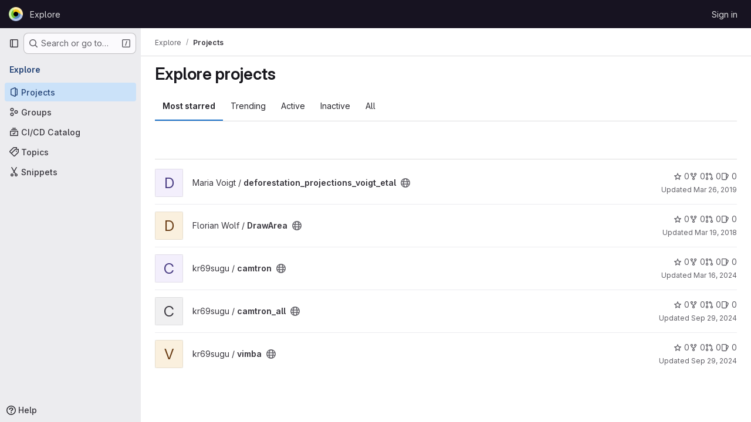

--- FILE ---
content_type: text/javascript; charset=utf-8
request_url: https://git.idiv.de/assets/webpack/initInviteMembersTrigger.235a8f04.chunk.js
body_size: 2478
content:
(this.webpackJsonp=this.webpackJsonp||[]).push([["initInviteMembersTrigger","02722707"],{"6fAW":function(e,t,r){"use strict";r.r(t),r.d(t,"default",(function(){return o}));r("ZzK0"),r("z6RN"),r("BzOf");var n=r("ewH8"),i=r("LgEk");function o(){const e=document.querySelectorAll(".js-invite-members-trigger");return!!e&&e.forEach((function(e){return new n.default({el:e,name:"InviteMembersTriggerRoot",render:function(t){return t(i.default,{props:{...e.dataset}})}})}))}},A2UA:function(e,t,r){"use strict";var n=r("7xOh");t.a=Object(n.a)()},LgEk:function(e,t,r){"use strict";r.r(t);var n=r("CbCZ"),i=r("Jx7q"),o=r("Czxp"),s=r("AxB5"),a=r("/lV4"),u=r("A2UA"),c=r("i7S8"),d={components:{GlButton:n.a,GlLink:i.a,GlDropdownItem:o.a,GlDisclosureDropdownItem:s.a},props:{displayText:{type:String,required:!1,default:Object(a.i)("InviteMembers|Invite team members")},icon:{type:String,required:!1,default:""},classes:{type:String,required:!1,default:""},variant:{type:String,required:!1,default:void 0},category:{type:String,required:!1,default:void 0},triggerSource:{type:String,required:!0},triggerElement:{type:String,required:!1,default:"button"}},computed:{componentAttributes(){return{class:this.classes,"data-testid":"invite-members-button"}},item(){return{text:this.displayText}},isButtonTrigger(){return this.triggerElement===c.K},isWithEmojiTrigger(){return this.triggerElement===c.N},isDropdownWithEmojiTrigger(){return this.triggerElement===c.M},isDisclosureTrigger(){return this.triggerElement===c.L}},methods:{openModal(){u.a.$emit("openModal",{source:this.triggerSource})},handleDisclosureDropdownAction(){this.openModal(),this.$emit("modal-opened")}}},l=r("tBpV"),m=Object(l.a)(d,(function(){var e=this,t=e._self._c;return e.isButtonTrigger?t("gl-button",e._b({attrs:{variant:e.variant,category:e.category,icon:e.icon},on:{click:e.openModal}},"gl-button",e.componentAttributes,!1),[e._v("\n  "+e._s(e.displayText)+"\n")]):e.isWithEmojiTrigger?t("gl-link",e._b({on:{click:e.openModal}},"gl-link",e.componentAttributes,!1),[e._v("\n  "+e._s(e.displayText)+"\n  "),t("gl-emoji",{staticClass:"gl-mr-1 gl-align-baseline gl-text-size-reset",attrs:{"data-name":e.icon}})],1):e.isDropdownWithEmojiTrigger?t("gl-dropdown-item",e._b({on:{click:e.openModal}},"gl-dropdown-item",e.componentAttributes,!1),[e._v("\n  "+e._s(e.displayText)+"\n  "),t("gl-emoji",{staticClass:"gl-mr-1 gl-align-baseline gl-text-size-reset",attrs:{"data-name":e.icon}})],1):e.isDisclosureTrigger?t("gl-disclosure-dropdown-item",e._b({attrs:{item:e.item},on:{action:e.handleDisclosureDropdownAction}},"gl-disclosure-dropdown-item",e.componentAttributes,!1)):t("gl-link",e._b({attrs:{"data-is-link":"true"},on:{click:e.openModal}},"gl-link",e.componentAttributes,!1),[e._v("\n  "+e._s(e.displayText)+"\n")])}),[],!1,null,null,null);t.default=m.exports},i7S8:function(e,t,r){"use strict";r.d(t,"C",(function(){return o})),r.d(t,"I",(function(){return s})),r.d(t,"O",(function(){return a})),r.d(t,"Q",(function(){return u})),r.d(t,"s",(function(){return c})),r.d(t,"x",(function(){return d})),r.d(t,"l",(function(){return l})),r.d(t,"w",(function(){return m})),r.d(t,"k",(function(){return b})),r.d(t,"K",(function(){return g})),r.d(t,"J",(function(){return p})),r.d(t,"N",(function(){return v})),r.d(t,"M",(function(){return f})),r.d(t,"L",(function(){return M})),r.d(t,"v",(function(){return h})),r.d(t,"p",(function(){return j})),r.d(t,"q",(function(){return I})),r.d(t,"b",(function(){return B})),r.d(t,"a",(function(){return H})),r.d(t,"y",(function(){return P})),r.d(t,"m",(function(){return N})),r.d(t,"D",(function(){return W})),r.d(t,"r",(function(){return F})),r.d(t,"H",(function(){return J})),r.d(t,"G",(function(){return R})),r.d(t,"t",(function(){return U})),r.d(t,"u",(function(){return K})),r.d(t,"g",(function(){return V})),r.d(t,"o",(function(){return Z})),r.d(t,"z",(function(){return te})),r.d(t,"n",(function(){return re})),r.d(t,"B",(function(){return ne})),r.d(t,"A",(function(){return ie})),r.d(t,"P",(function(){return oe})),r.d(t,"j",(function(){return se})),r.d(t,"F",(function(){return ae})),r.d(t,"i",(function(){return ue})),r.d(t,"E",(function(){return ce})),r.d(t,"h",(function(){return de})),r.d(t,"c",(function(){return le})),r.d(t,"d",(function(){return me})),r.d(t,"e",(function(){return be})),r.d(t,"f",(function(){return ge}));var n=r("/lV4"),i=r("qLpH");const o="project-select",s=200,a="gl-bg-green-100",u="gl-bg-orange-100",c="gl-bg-red-100",d="members_invited_successfully",l="group_invited_successfully",m="members_queued_successfully",b={ALL:"all",DESCENDANT_GROUPS:"descendant_groups"},g="button",p="invite_members",v="text-emoji",f="dropdown-text-emoji",M="dropdown-text",h="invite_members_modal",j="invite_project_members_modal",I="project-members-page",O=Object(n.i)("InviteMembersModal|Invite members"),_=Object(n.i)("InviteMembersModal|GitLab is better with colleagues!"),w=Object(n.i)("InviteMembersModal|How about inviting a colleague or two to join you?"),y=Object(n.i)("InviteMembersModal|You're inviting members to the %{strongStart}%{name}%{strongEnd} group."),S=Object(n.i)("InviteMembersModal|You're inviting members to the %{strongStart}%{name}%{strongEnd} project."),k=Object(n.i)("InviteMembersModal|Congratulations on creating your project, you're almost there!"),x=Object(n.i)("InviteMembersModal|Username, name or email address"),T=Object(n.i)("InviteMembersModal|Select from GitLab usernames or enter email addresses"),E=Object(n.i)("InviteMembersModal|Invite a group"),L=Object(n.i)("InviteMembersModal|You're inviting a group to the %{strongStart}%{name}%{strongEnd} group."),A=Object(n.i)("InviteMembersModal|You're inviting a group to the %{strongStart}%{name}%{strongEnd} project."),D=Object(n.i)("InviteMembersModal|Inviting a group %{linkStart}adds its members to your group%{linkEnd}, including members who join after the invite. This might put your group over the free %{count} user limit."),q=Object(i.a)("user/project/members/sharing_projects_groups",{anchor:"invite-a-group-to-a-group"}),G=Object(n.i)("InviteMembersModal|Inviting a group %{linkStart}adds its members to your project%{linkEnd}, including members who join after the invite. This might put your group over the free %{count} user limit."),C=Object(i.a)("user/project/members/sharing_projects_groups",{anchor:"invite-a-group-to-a-project"}),Y=Object(n.i)("InviteMembersModal|Select a group to invite"),z=Object(n.i)("InviteMembersModal|Search for a group to invite"),B=Object(n.i)("InviteMembersModal|Select maximum role"),H=Object(n.i)("InviteMembersModal|Access expiration date (optional)"),P=Object(n.i)("InviteMembersModal|Members were successfully added."),N=Object(n.i)("InviteMembersModal|Group was successfully invited. It might take a few minutes for the changes to user access levels to take effect."),W=Object(n.i)("InviteMembersModal|Some invitations have been queued for administrator approval."),F=Object(n.i)("InviteMembersModal|Something went wrong"),J=Object(n.i)("InviteMembersModal|Invited members are assigned the selected role or the role they have in the group, whichever is lower. Learn more about %{linkStart}roles%{linkEnd}."),R=Object(n.i)("InviteMembersModal|From this date onward, the user can no longer access the group or project. Learn more about %{linkStart}access%{linkEnd}."),U=Object(n.i)("InviteMembersModal|Invite"),K=Object(n.i)("InviteMembersModal|Manage members"),V=Object(n.i)("InviteMembersModal|Cancel"),Z=Object(n.i)("InviteMembersModal|Close invite team members"),$=Object(n.i)("InviteMembersModal|Review the invite errors and try again:"),Q=Object(n.i)("InviteMembersModal|Show more (%{count})"),X=Object(n.i)("InviteMembersModal|Show less"),ee=Object(n.i)("InviteMembersModal|Please add members to invite"),te={modal:{default:{title:O},celebrate:{title:_,intro:w}},toGroup:{default:{introText:y}},toProject:{default:{introText:S},celebrate:{introText:k}},searchField:x,placeHolder:T,toastMessageSuccessful:P,memberErrorListText:$,collapsedErrors:Q,expandedErrors:X,emptyInvitesAlertText:ee},re={title:E,toGroup:{introText:L,notificationText:D,notificationLink:q},toProject:{introText:A,notificationText:G,notificationLink:C},searchField:Y,placeHolder:z,toastMessageSuccessful:N},ne="over_limit_modal_viewed",ie="invite_celebration_modal",oe=Object(n.i)("InviteMembersModal|You only have space for %{count} more %{members} in %{name}"),se=Object(n.i)("InviteMembersModal|You've reached your %{count} %{members} limit for %{name}"),ae="reached",ue="close",ce=Object(n.i)("InviteMembersModal|To invite new users to this top-level group, you must remove existing users. You can still add existing users from the top-level group, including any subgroups and projects.").concat(Object(n.i)("InviteMembersModal| To get more members, the owner of this top-level group can %{trialLinkStart}start a trial%{trialLinkEnd} or %{upgradeLinkStart}upgrade%{upgradeLinkEnd} to a paid tier.")),de=Object(n.i)("InviteMembersModal|To get more members an owner of the group can %{trialLinkStart}start a trial%{trialLinkEnd} or %{upgradeLinkStart}upgrade%{upgradeLinkEnd} to a paid tier."),le=Object(n.i)("InviteMembersModal|You must purchase more seats for your subscription before this amount of users can be added."),me=Object(n.i)("InviteMembersModal|Purchase more seats"),be=Object(n.i)("InviteMembersModal|Learn how to add seats"),ge="seat_limit_exceeded_error"}}]);
//# sourceMappingURL=initInviteMembersTrigger.235a8f04.chunk.js.map